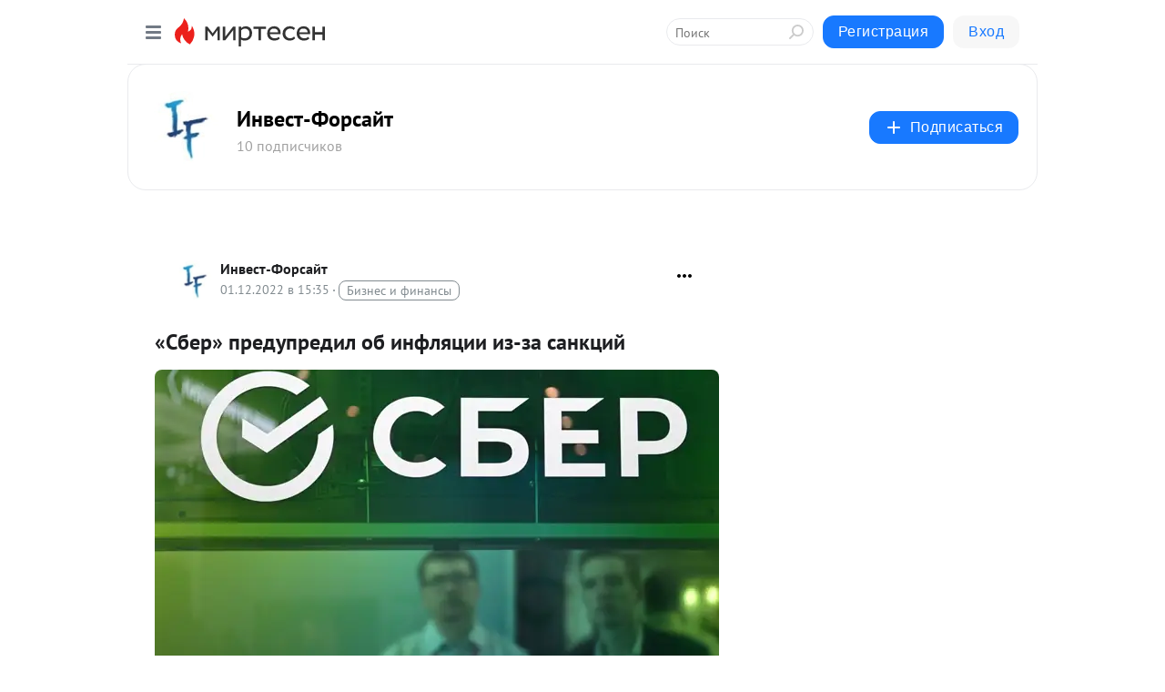

--- FILE ---
content_type: application/javascript;charset=UTF-8
request_url: https://exad.smi2.ru/jsapi?action=rtb_news&payload=CAUSJDBlNWQ4MGM5LWViZjEtNDliMS1iMjEzLTQ2MTNmYTc3NjljMxpEEJObxssGIgVydV9SVSoNMTguMjE3LjYwLjE0NjABOiQxZGEzOTJkYS1lNDQ4LTQxZTYtYmIyZS05YTk3MjE5MWUxMWYiqAEIgAoQ0AUanwFNb3ppbGxhLzUuMCAoTWFjaW50b3NoOyBJbnRlbCBNYWMgT1MgWCAxMF8xNV83KSBBcHBsZVdlYktpdC81MzcuMzYgKEtIVE1MLCBsaWtlIEdlY2tvKSBDaHJvbWUvMTMxLjAuMC4wIFNhZmFyaS81MzcuMzY7IENsYXVkZUJvdC8xLjA7ICtjbGF1ZGVib3RAYW50aHJvcGljLmNvbSkqEQjkpAMaC21pcnRlc2VuLnJ1MuICCnlodHRwczovL3MzMDk0MTA1MTcxNS5taXJ0ZXNlbi5ydS9ibG9nLzQzMjY0MDcwNTU2Ly1TYmVyLXByZWR1cHJlZGlsLW9iLWluZmx5YXRzaWktaXotemEtc2Fua3RzaXk_dXRtX3JlZmVycmVyPW1pcnRlc2VuLnJ1EkJodHRwczovL3d3dy5pZjI0LnJ1L3NiZXItcHJlZHVwcmVkaWwtb2ItaW5mbHlhdHNpaS1pei16YS1zYW5rdHNpai8ioAHCq9Ch0LHQtdGAwrsg0L_RgNC10LTRg9C_0YDQtdC00LjQuyDQvtCxINC40L3RhNC70Y_RhtC40Lgg0LjQty3Qt9CwINGB0LDQvdC60YbQuNC5IC0g0JjQvdCy0LXRgdGCLdCk0L7RgNGB0LDQudGCIC0g0JzQtdC00LjQsNC_0LvQsNGC0YTQvtGA0LzQsCDQnNC40YDQotC10YHQtdC9QhoIi6wGEgtzbG90XzEwMzk0NxgaIAFAAkisAg
body_size: 72
content:
_jsapi_callbacks_._5({"response_id":"0e5d80c9-ebf1-49b1-b213-4613fa7769c3","blocks":[{"block_id":103947,"tag_id":"slot_103947","items":[],"block_view_uuid":"","strategy_id":14}],"trace":[]});


--- FILE ---
content_type: application/javascript;charset=UTF-8
request_url: https://exad.smi2.ru/jsapi?action=rtb_news&payload=EiQ2NDlhM2UyNy1kODI2LTQ0MmMtOGY3MS05ODFhYzAyYjExYWEaRBCTm8bLBiIFcnVfUlUqDTE4LjIxNy42MC4xNDYwATokMWRhMzkyZGEtZTQ0OC00MWU2LWJiMmUtOWE5NzIxOTFlMTFmIqgBCIAKENAFGp8BTW96aWxsYS81LjAgKE1hY2ludG9zaDsgSW50ZWwgTWFjIE9TIFggMTBfMTVfNykgQXBwbGVXZWJLaXQvNTM3LjM2IChLSFRNTCwgbGlrZSBHZWNrbykgQ2hyb21lLzEzMS4wLjAuMCBTYWZhcmkvNTM3LjM2OyBDbGF1ZGVCb3QvMS4wOyArY2xhdWRlYm90QGFudGhyb3BpYy5jb20pKhEI5KQDGgttaXJ0ZXNlbi5ydTLiAgp5aHR0cHM6Ly9zMzA5NDEwNTE3MTUubWlydGVzZW4ucnUvYmxvZy80MzI2NDA3MDU1Ni8tU2Jlci1wcmVkdXByZWRpbC1vYi1pbmZseWF0c2lpLWl6LXphLXNhbmt0c2l5P3V0bV9yZWZlcnJlcj1taXJ0ZXNlbi5ydRJCaHR0cHM6Ly93d3cuaWYyNC5ydS9zYmVyLXByZWR1cHJlZGlsLW9iLWluZmx5YXRzaWktaXotemEtc2Fua3RzaWovIqABwqvQodCx0LXRgMK7INC_0YDQtdC00YPQv9GA0LXQtNC40Lsg0L7QsSDQuNC90YTQu9GP0YbQuNC4INC40Lct0LfQsCDRgdCw0L3QutGG0LjQuSAtINCY0L3QstC10YHRgi3QpNC-0YDRgdCw0LnRgiAtINCc0LXQtNC40LDQv9C70LDRgtGE0L7RgNC80LAg0JzQuNGA0KLQtdGB0LXQvUIaCO-rBhILc2xvdF8xMDM5MTkYGiABQAJI7AQ
body_size: 73
content:
_jsapi_callbacks_._0({"response_id":"649a3e27-d826-442c-8f71-981ac02b11aa","blocks":[{"block_id":103919,"tag_id":"slot_103919","items":[],"block_view_uuid":"","strategy_id":14}],"trace":[]});


--- FILE ---
content_type: application/javascript;charset=UTF-8
request_url: https://exad.smi2.ru/jsapi?action=rtb_news&payload=CAMSJDYzMmUzMTdhLTFkMzYtNDliOS04MWNhLTIzZmQ2YzkzYTliMRpEEJObxssGIgVydV9SVSoNMTguMjE3LjYwLjE0NjABOiQxZGEzOTJkYS1lNDQ4LTQxZTYtYmIyZS05YTk3MjE5MWUxMWYiqAEIgAoQ0AUanwFNb3ppbGxhLzUuMCAoTWFjaW50b3NoOyBJbnRlbCBNYWMgT1MgWCAxMF8xNV83KSBBcHBsZVdlYktpdC81MzcuMzYgKEtIVE1MLCBsaWtlIEdlY2tvKSBDaHJvbWUvMTMxLjAuMC4wIFNhZmFyaS81MzcuMzY7IENsYXVkZUJvdC8xLjA7ICtjbGF1ZGVib3RAYW50aHJvcGljLmNvbSkqEQjkpAMaC21pcnRlc2VuLnJ1MuICCnlodHRwczovL3MzMDk0MTA1MTcxNS5taXJ0ZXNlbi5ydS9ibG9nLzQzMjY0MDcwNTU2Ly1TYmVyLXByZWR1cHJlZGlsLW9iLWluZmx5YXRzaWktaXotemEtc2Fua3RzaXk_dXRtX3JlZmVycmVyPW1pcnRlc2VuLnJ1EkJodHRwczovL3d3dy5pZjI0LnJ1L3NiZXItcHJlZHVwcmVkaWwtb2ItaW5mbHlhdHNpaS1pei16YS1zYW5rdHNpai8ioAHCq9Ch0LHQtdGAwrsg0L_RgNC10LTRg9C_0YDQtdC00LjQuyDQvtCxINC40L3RhNC70Y_RhtC40Lgg0LjQty3Qt9CwINGB0LDQvdC60YbQuNC5IC0g0JjQvdCy0LXRgdGCLdCk0L7RgNGB0LDQudGCIC0g0JzQtdC00LjQsNC_0LvQsNGC0YTQvtGA0LzQsCDQnNC40YDQotC10YHQtdC9QhoIg6wGEgtzbG90XzEwMzkzORgaIAJAAkisAg
body_size: 71
content:
_jsapi_callbacks_._3({"response_id":"632e317a-1d36-49b9-81ca-23fd6c93a9b1","blocks":[{"block_id":103939,"tag_id":"slot_103939","items":[],"block_view_uuid":"","strategy_id":14}],"trace":[]});


--- FILE ---
content_type: application/javascript;charset=UTF-8
request_url: https://exad.smi2.ru/jsapi?action=rtb_news&payload=CAQSJDJhZmQyNjU0LTkyZmUtNDlkYS05OWFkLTQ5ODE0NzIzY2FlORpEEJObxssGIgVydV9SVSoNMTguMjE3LjYwLjE0NjABOiQxZGEzOTJkYS1lNDQ4LTQxZTYtYmIyZS05YTk3MjE5MWUxMWYiqAEIgAoQ0AUanwFNb3ppbGxhLzUuMCAoTWFjaW50b3NoOyBJbnRlbCBNYWMgT1MgWCAxMF8xNV83KSBBcHBsZVdlYktpdC81MzcuMzYgKEtIVE1MLCBsaWtlIEdlY2tvKSBDaHJvbWUvMTMxLjAuMC4wIFNhZmFyaS81MzcuMzY7IENsYXVkZUJvdC8xLjA7ICtjbGF1ZGVib3RAYW50aHJvcGljLmNvbSkqEQjkpAMaC21pcnRlc2VuLnJ1MuICCnlodHRwczovL3MzMDk0MTA1MTcxNS5taXJ0ZXNlbi5ydS9ibG9nLzQzMjY0MDcwNTU2Ly1TYmVyLXByZWR1cHJlZGlsLW9iLWluZmx5YXRzaWktaXotemEtc2Fua3RzaXk_dXRtX3JlZmVycmVyPW1pcnRlc2VuLnJ1EkJodHRwczovL3d3dy5pZjI0LnJ1L3NiZXItcHJlZHVwcmVkaWwtb2ItaW5mbHlhdHNpaS1pei16YS1zYW5rdHNpai8ioAHCq9Ch0LHQtdGAwrsg0L_RgNC10LTRg9C_0YDQtdC00LjQuyDQvtCxINC40L3RhNC70Y_RhtC40Lgg0LjQty3Qt9CwINGB0LDQvdC60YbQuNC5IC0g0JjQvdCy0LXRgdGCLdCk0L7RgNGB0LDQudGCIC0g0JzQtdC00LjQsNC_0LvQsNGC0YTQvtGA0LzQsCDQnNC40YDQotC10YHQtdC9QhoIhawGEgtzbG90XzEwMzk0MRgaIARAAkisBw
body_size: 71
content:
_jsapi_callbacks_._4({"response_id":"2afd2654-92fe-49da-99ad-49814723cae9","blocks":[{"block_id":103941,"tag_id":"slot_103941","items":[],"block_view_uuid":"","strategy_id":14}],"trace":[]});


--- FILE ---
content_type: application/javascript;charset=UTF-8
request_url: https://exad.smi2.ru/jsapi?action=rtb_news&payload=CAISJDU5YjZmNmRjLTgzYmEtNGU3OC05MDgxLTRhYTY2YzA1ODgzNRpEEJObxssGIgVydV9SVSoNMTguMjE3LjYwLjE0NjABOiQxZGEzOTJkYS1lNDQ4LTQxZTYtYmIyZS05YTk3MjE5MWUxMWYiqAEIgAoQ0AUanwFNb3ppbGxhLzUuMCAoTWFjaW50b3NoOyBJbnRlbCBNYWMgT1MgWCAxMF8xNV83KSBBcHBsZVdlYktpdC81MzcuMzYgKEtIVE1MLCBsaWtlIEdlY2tvKSBDaHJvbWUvMTMxLjAuMC4wIFNhZmFyaS81MzcuMzY7IENsYXVkZUJvdC8xLjA7ICtjbGF1ZGVib3RAYW50aHJvcGljLmNvbSkqEQjkpAMaC21pcnRlc2VuLnJ1MuICCnlodHRwczovL3MzMDk0MTA1MTcxNS5taXJ0ZXNlbi5ydS9ibG9nLzQzMjY0MDcwNTU2Ly1TYmVyLXByZWR1cHJlZGlsLW9iLWluZmx5YXRzaWktaXotemEtc2Fua3RzaXk_dXRtX3JlZmVycmVyPW1pcnRlc2VuLnJ1EkJodHRwczovL3d3dy5pZjI0LnJ1L3NiZXItcHJlZHVwcmVkaWwtb2ItaW5mbHlhdHNpaS1pei16YS1zYW5rdHNpai8ioAHCq9Ch0LHQtdGAwrsg0L_RgNC10LTRg9C_0YDQtdC00LjQuyDQvtCxINC40L3RhNC70Y_RhtC40Lgg0LjQty3Qt9CwINGB0LDQvdC60YbQuNC5IC0g0JjQvdCy0LXRgdGCLdCk0L7RgNGB0LDQudGCIC0g0JzQtdC00LjQsNC_0LvQsNGC0YTQvtGA0LzQsCDQnNC40YDQotC10YHQtdC9QhoIiKwGEgtzbG90XzEwMzk0NBgaIAFAAkisAg
body_size: 72
content:
_jsapi_callbacks_._2({"response_id":"59b6f6dc-83ba-4e78-9081-4aa66c058835","blocks":[{"block_id":103944,"tag_id":"slot_103944","items":[],"block_view_uuid":"","strategy_id":14}],"trace":[]});


--- FILE ---
content_type: application/javascript;charset=UTF-8
request_url: https://exad.smi2.ru/jsapi?action=rtb_news&payload=CAESJGQ0NTJjMzdmLTAxNjctNDMwNi04NjU4LTZhZTU2ODJlNDc2YhpEEJObxssGIgVydV9SVSoNMTguMjE3LjYwLjE0NjABOiQxZGEzOTJkYS1lNDQ4LTQxZTYtYmIyZS05YTk3MjE5MWUxMWYiqAEIgAoQ0AUanwFNb3ppbGxhLzUuMCAoTWFjaW50b3NoOyBJbnRlbCBNYWMgT1MgWCAxMF8xNV83KSBBcHBsZVdlYktpdC81MzcuMzYgKEtIVE1MLCBsaWtlIEdlY2tvKSBDaHJvbWUvMTMxLjAuMC4wIFNhZmFyaS81MzcuMzY7IENsYXVkZUJvdC8xLjA7ICtjbGF1ZGVib3RAYW50aHJvcGljLmNvbSkqEQjkpAMaC21pcnRlc2VuLnJ1MuICCnlodHRwczovL3MzMDk0MTA1MTcxNS5taXJ0ZXNlbi5ydS9ibG9nLzQzMjY0MDcwNTU2Ly1TYmVyLXByZWR1cHJlZGlsLW9iLWluZmx5YXRzaWktaXotemEtc2Fua3RzaXk_dXRtX3JlZmVycmVyPW1pcnRlc2VuLnJ1EkJodHRwczovL3d3dy5pZjI0LnJ1L3NiZXItcHJlZHVwcmVkaWwtb2ItaW5mbHlhdHNpaS1pei16YS1zYW5rdHNpai8ioAHCq9Ch0LHQtdGAwrsg0L_RgNC10LTRg9C_0YDQtdC00LjQuyDQvtCxINC40L3RhNC70Y_RhtC40Lgg0LjQty3Qt9CwINGB0LDQvdC60YbQuNC5IC0g0JjQvdCy0LXRgdGCLdCk0L7RgNGB0LDQudGCIC0g0JzQtdC00LjQsNC_0LvQsNGC0YTQvtGA0LzQsCDQnNC40YDQotC10YHQtdC9QhoI9ZsGEgtzbG90XzEwMTg3NxgaIAJAAkjsBA
body_size: 72
content:
_jsapi_callbacks_._1({"response_id":"d452c37f-0167-4306-8658-6ae5682e476b","blocks":[{"block_id":101877,"tag_id":"slot_101877","items":[],"block_view_uuid":"","strategy_id":14}],"trace":[]});
